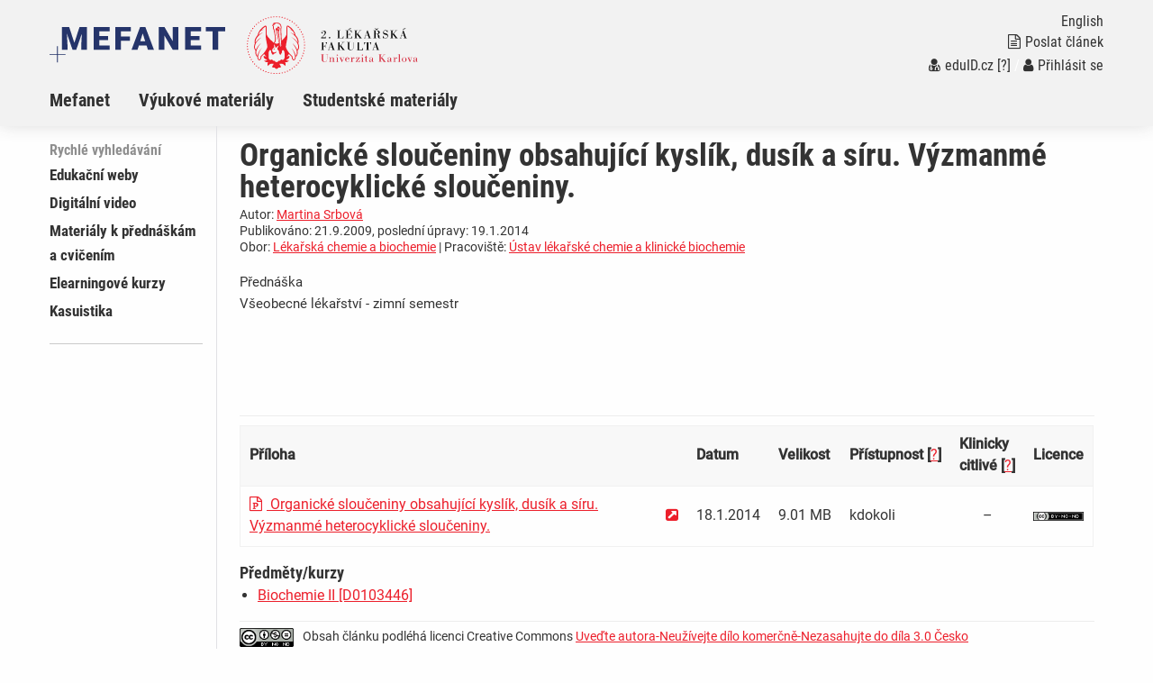

--- FILE ---
content_type: text/html; charset=UTF-8
request_url: https://mefanet-motol.cuni.cz/clanky.php?aid=376
body_size: 4476
content:
<!DOCTYPE html>
<html class="no-js" lang="cs">
  <head>
  <title>Portál 2.LF: Organické sloučeniny obsahující kyslík, dusík a síru. Výzmanmé heterocyklické sloučeniny.</title>
  <meta charset="utf-8" />
  <meta name="viewport" content="width=device-width, initial-scale=1.0" />
  <meta http-equiv="x-ua-compatible" content="ie=edge" />
  <meta name="robots" content="index,follow" />
  <meta name="description" content="Přednáška
Všeobecné lékařství - zimní semestr &nbsp; &nbsp; &nbsp; &nbsp; &nbsp; &nbsp; &nbsp; &nbsp; &nbsp; &nbsp; &nbsp; &nbsp; &nbsp; &nbsp; &nbsp; &nbsp; &nbsp; &nbsp; &nbsp; &nbsp; &nbsp; &nbsp; &nbsp; &nbsp; &nbsp; &nbsp; &nbsp; &nbsp; &nbsp; &nbsp; &nbsp; &nbsp; &nbsp; &nbsp; &nbsp; &nbsp; &nbsp; &nbsp; &nbsp; &nbsp; &nbsp; &nbsp; &nbsp; &nbsp;&nbsp;&nbsp;&nbsp;&nbsp;&nbsp;&nbsp;&nbsp;&nbsp;&nbsp;&nbsp;&nbsp;&nbsp;&nbsp;&nbsp;&nbsp;&nbsp;&nbsp;&nbsp;&nbsp;&nbsp;&nbsp;&nbsp;&nbsp;&nbsp;&nbsp;&nbsp;&nbsp;&nbsp;&nbsp;&nbsp;
&nbsp;&nbsp;&nbsp;&nbsp;&nbsp;&nbsp;&nbsp;&nbsp;&nbsp;&nbsp;&nbsp;&nbsp;&nbsp;&nbsp;&nbsp;&nbsp;&nbsp;&nbsp;&nbsp;&nbsp;&nbsp;&nbsp;&nbsp;&nbsp;&nbsp;&nbsp;&nbsp;&nbsp;&nbsp;&nbsp;&nbsp;&nbsp;&nbsp;&nbsp;&nbsp;&nbsp;&nbsp;&nbsp;&nbsp;&nbsp;&nbsp;&nbsp;&nbsp;&nbsp;&nbsp;&nbsp;&nbsp;&nbsp;&nbsp;&nbsp;&nbsp;&nbsp;&nbsp;&nbsp;&nbsp;&nbsp;&nbsp;&nbsp;&nbsp;&nbsp;&nbsp;&nbsp;&nbsp;&nbsp;&nbsp;&nbsp;&nbsp;&nbsp;&nbsp;&nbsp;&nbsp;&nbsp;&nbsp;&nbsp;&nbsp;&nbsp;&nbsp;&nbsp;&nbsp;&nbsp;&nbsp;&nbsp;&nbsp;&nbsp;&nbsp;&nbsp;&nbsp;&nbsp;&nbsp;&nbsp;&nbsp;&nbsp;&nbsp;&nbsp;&nbsp;&nbsp;&nbsp;&nbsp;&nbsp;&nbsp;&nbsp;&nbsp;&nbsp;&nbsp;&nbsp;&nbsp;&nbsp;&nbsp;&nbsp;&nbsp;&nbsp;&nbsp;&nbsp;&nbsp;&nbsp;&nbsp;&nbsp;&nbsp;&nbsp;&nbsp;&nbsp;&nbsp;&nbsp;&nbsp;&nbsp;&nbsp;&nbsp;&nbsp;&nbsp;&nbsp;&nbsp;&nbsp;&nbsp;&nbsp;&nbsp;&nbsp;&nbsp;&nbsp;&nbsp;&nbsp;&nbsp;&nbsp;&nbsp;&nbsp;&nbsp;&nbsp;&nbsp;&nbsp;&nbsp;&nbsp;&nbsp;&nbsp;&nbsp;&nbsp;&nbsp;&nbsp;&nbsp;&nbsp;&nbsp;&nbsp;&nbsp;&nbsp;&nbsp;&nbsp;&nbsp;&nbsp;&nbsp;&nbsp;&nbsp;&nbsp;&nbsp;&nbsp;&nbsp;&nbsp;&nbsp;&nbsp;&nbsp;&nbsp;&nbsp;&nbsp;&nbsp;&nbsp;&nbsp;&nbsp;&nbsp;&nbsp;&nbsp;&nbsp;&nbsp;&nbsp;&nbsp;&nbsp;&nbsp;&nbsp;&nbsp;&nbsp;&nbsp;&nbsp;&nbsp;&nbsp;&nbsp;&nbsp;&nbsp;&nbsp;&nbsp;&nbsp;&nbsp;&nbsp;&nbsp;&nbsp;
&nbsp;&nbsp;&nbsp;&nbsp;&nbsp;&nbsp;&nbsp;&nbsp;&nbsp;&nbsp;&nbsp;&nbsp;&nbsp;&nbsp;&nbsp;&nbsp;&nbsp;&nbsp;&nbsp;&nbsp;&nbsp;&nbsp;&nbsp;&nbsp;&nbsp;&nbsp;&nbsp;&nbsp;&nbsp;&nbsp;&nbsp;&nbsp;&nbsp;&nbsp;&nbsp;&nbsp;&nbsp;&nbsp;&nbsp;&nbsp;&nbsp;&nbsp;&nbsp;&nbsp;&nbsp;&nbsp;&nbsp;&nbsp;&nbsp;&nbsp;&nbsp;&nbsp;&nbsp;&nbsp;&nbsp;&nbsp;&nbsp;&nbsp;&nbsp;&nbsp;&nbsp;&nbsp;&nbsp;&nbsp;&nbsp;&nbsp;&nbsp;&nbsp;&nbsp;&nbsp;&nbsp;&nbsp;&nbsp;&nbsp;&nbsp;&nbsp;&nbsp;&nbsp;&nbsp;&nbsp;&nbsp;&nbsp;&nbsp;&nbsp;&nbsp;&nbsp;&nbsp;&nbsp;&nbsp;&nbsp;&nbsp;&nbsp;&nbsp;&nbsp;&nbsp;&nbsp;&nbsp;&nbsp;&nbsp;&nbsp;&nbsp;&nbsp;&nbsp;&nbsp;&nbsp;&nbsp;&nbsp;&nbsp;&nbsp;&nbsp;&nbsp;&nbsp;&nbsp;&nbsp;&nbsp;&nbsp;&nbsp;&nbsp;&nbsp;&nbsp;&nbsp;&nbsp;&nbsp;&nbsp;&nbsp;&nbsp;&nbsp;&nbsp;&nbsp;&nbsp;&nbsp;&nbsp;&nbsp;&nbsp;&nbsp;&nbsp;&nbsp;&nbsp;&nbsp;&nbsp;&nbsp;&nbsp;&nbsp;&nbsp;&nbsp;&nbsp;&nbsp;&nbsp;&nbsp;&nbsp;&nbsp;&nbsp;
&nbsp;&nbsp;&nbsp;&nbsp;&nbsp;&nbsp;&nbsp;&nbsp;&nbsp;&nbsp;&nbsp;&nbsp;&nbsp;&nbsp;&nbsp;&nbsp;&nbsp;&nbsp;&nbsp;&nbsp;&nbsp;&nbsp;&nbsp;&nbsp;&nbsp;&nbsp;&nbsp;&nbsp;&nbsp;&nbsp;&nbsp;&nbsp;&nbsp;&nbsp;&nbsp;&nbsp;&nbsp;&nbsp;&nbsp;&nbsp;&nbsp;&nbsp;&nbsp;&nbsp;&nbsp;&nbsp;&nbsp;&nbsp;&nbsp;&nbsp;&nbsp;&nbsp;&nbsp;&nbsp;&nbsp;&nbsp;&nbsp;&nbsp;&nbsp;&nbsp;&nbsp;&nbsp;&nbsp;&nbsp;&nbsp;&nbsp;&nbsp;&nbsp;&nbsp;&nbsp;&nbsp;&nbsp;&nbsp;&nbsp;&nbsp;&nbsp;&nbsp;&nbsp;&nbsp;" />
  <meta name="keywords" content="organické sloučeniny obsahující kyslík, síru, dusík, heterocykly" />
  <meta name="msapplication-TileColor" content="#ffc40d">
  <meta name="theme-color" content="#ffffff">

  <meta name="author" content="Multimediální podpora výuky klinických a zdravotnických oborů :: Portál 2. Lékařské fakulty" />
  <meta name="copyright" content="2. LF." />
  <meta name="DC.Identifier" content="(SCHEME=ISSN) 1801-6103" />
  <link rel="schema.DC" href="http://purl.org/dc/elements/1.1/" />
  <!-- specificka metadata -->
  <meta name="DC.Creator" content="Martina Srbová" />
  <meta name="DC.Rights" content="Mgr. Martina Srbová, chemie(at)lfmotol.cuni.cz, Ústav lékařské chemie a biochemie, UK 2. lékařská fakulta, telefon: +420 257296300, fax: +420 , adresa: V Úvalu 84, 150 06 Praha 5" />
  <meta name="DC.Title" content="Organické sloučeniny obsahující kyslík, dusík a síru. Výzmanmé heterocyklické sloučeniny." />
  <meta name="DC.Description" content="Přednáška
Všeobecné lékařství - zimní semestr &nbsp; &nbsp; &nbsp; &nbsp; &nbsp; &nbsp; &nbsp; &nbsp; &nbsp; &nbsp; &nbsp; &nbsp; &nbsp; &nbsp; &nbsp; &nbsp; &nbsp; &nbsp; &nbsp; &nbsp; &nbsp; &nbsp; &nbsp; &nbsp; &nbsp; &nbsp; &nbsp; &nbsp; &nbsp; &nbsp; &nbsp; &nbsp; &nbsp; &nbsp; &nbsp; &nbsp; &nbsp; &nbsp; &nbsp; &nbsp; &nbsp; &nbsp; &nbsp; &nbsp;&nbsp;&nbsp;&nbsp;&nbsp;&nbsp;&nbsp;&nbsp;&nbsp;&nbsp;&nbsp;&nbsp;&nbsp;&nbsp;&nbsp;&nbsp;&nbsp;&nbsp;&nbsp;&nbsp;&nbsp;&nbsp;&nbsp;&nbsp;&nbsp;&nbsp;&nbsp;&nbsp;&nbsp;&nbsp;&nbsp;
&nbsp;&nbsp;&nbsp;&nbsp;&nbsp;&nbsp;&nbsp;&nbsp;&nbsp;&nbsp;&nbsp;&nbsp;&nbsp;&nbsp;&nbsp;&nbsp;&nbsp;&nbsp;&nbsp;&nbsp;&nbsp;&nbsp;&nbsp;&nbsp;&nbsp;&nbsp;&nbsp;&nbsp;&nbsp;&nbsp;&nbsp;&nbsp;&nbsp;&nbsp;&nbsp;&nbsp;&nbsp;&nbsp;&nbsp;&nbsp;&nbsp;&nbsp;&nbsp;&nbsp;&nbsp;&nbsp;&nbsp;&nbsp;&nbsp;&nbsp;&nbsp;&nbsp;&nbsp;&nbsp;&nbsp;&nbsp;&nbsp;&nbsp;&nbsp;&nbsp;&nbsp;&nbsp;&nbsp;&nbsp;&nbsp;&nbsp;&nbsp;&nbsp;&nbsp;&nbsp;&nbsp;&nbsp;&nbsp;&nbsp;&nbsp;&nbsp;&nbsp;&nbsp;&nbsp;&nbsp;&nbsp;&nbsp;&nbsp;&nbsp;&nbsp;&nbsp;&nbsp;&nbsp;&nbsp;&nbsp;&nbsp;&nbsp;&nbsp;&nbsp;&nbsp;&nbsp;&nbsp;&nbsp;&nbsp;&nbsp;&nbsp;&nbsp;&nbsp;&nbsp;&nbsp;&nbsp;&nbsp;&nbsp;&nbsp;&nbsp;&nbsp;&nbsp;&nbsp;&nbsp;&nbsp;&nbsp;&nbsp;&nbsp;&nbsp;&nbsp;&nbsp;&nbsp;&nbsp;&nbsp;&nbsp;&nbsp;&nbsp;&nbsp;&nbsp;&nbsp;&nbsp;&nbsp;&nbsp;&nbsp;&nbsp;&nbsp;&nbsp;&nbsp;&nbsp;&nbsp;&nbsp;&nbsp;&nbsp;&nbsp;&nbsp;&nbsp;&nbsp;&nbsp;&nbsp;&nbsp;&nbsp;&nbsp;&nbsp;&nbsp;&nbsp;&nbsp;&nbsp;&nbsp;&nbsp;&nbsp;&nbsp;&nbsp;&nbsp;&nbsp;&nbsp;&nbsp;&nbsp;&nbsp;&nbsp;&nbsp;&nbsp;&nbsp;&nbsp;&nbsp;&nbsp;&nbsp;&nbsp;&nbsp;&nbsp;&nbsp;&nbsp;&nbsp;&nbsp;&nbsp;&nbsp;&nbsp;&nbsp;&nbsp;&nbsp;&nbsp;&nbsp;&nbsp;&nbsp;&nbsp;&nbsp;&nbsp;&nbsp;&nbsp;&nbsp;&nbsp;&nbsp;&nbsp;&nbsp;&nbsp;&nbsp;&nbsp;&nbsp;&nbsp;&nbsp;&nbsp;
&nbsp;&nbsp;&nbsp;&nbsp;&nbsp;&nbsp;&nbsp;&nbsp;&nbsp;&nbsp;&nbsp;&nbsp;&nbsp;&nbsp;&nbsp;&nbsp;&nbsp;&nbsp;&nbsp;&nbsp;&nbsp;&nbsp;&nbsp;&nbsp;&nbsp;&nbsp;&nbsp;&nbsp;&nbsp;&nbsp;&nbsp;&nbsp;&nbsp;&nbsp;&nbsp;&nbsp;&nbsp;&nbsp;&nbsp;&nbsp;&nbsp;&nbsp;&nbsp;&nbsp;&nbsp;&nbsp;&nbsp;&nbsp;&nbsp;&nbsp;&nbsp;&nbsp;&nbsp;&nbsp;&nbsp;&nbsp;&nbsp;&nbsp;&nbsp;&nbsp;&nbsp;&nbsp;&nbsp;&nbsp;&nbsp;&nbsp;&nbsp;&nbsp;&nbsp;&nbsp;&nbsp;&nbsp;&nbsp;&nbsp;&nbsp;&nbsp;&nbsp;&nbsp;&nbsp;&nbsp;&nbsp;&nbsp;&nbsp;&nbsp;&nbsp;&nbsp;&nbsp;&nbsp;&nbsp;&nbsp;&nbsp;&nbsp;&nbsp;&nbsp;&nbsp;&nbsp;&nbsp;&nbsp;&nbsp;&nbsp;&nbsp;&nbsp;&nbsp;&nbsp;&nbsp;&nbsp;&nbsp;&nbsp;&nbsp;&nbsp;&nbsp;&nbsp;&nbsp;&nbsp;&nbsp;&nbsp;&nbsp;&nbsp;&nbsp;&nbsp;&nbsp;&nbsp;&nbsp;&nbsp;&nbsp;&nbsp;&nbsp;&nbsp;&nbsp;&nbsp;&nbsp;&nbsp;&nbsp;&nbsp;&nbsp;&nbsp;&nbsp;&nbsp;&nbsp;&nbsp;&nbsp;&nbsp;&nbsp;&nbsp;&nbsp;&nbsp;&nbsp;&nbsp;&nbsp;&nbsp;&nbsp;&nbsp;
&nbsp;&nbsp;&nbsp;&nbsp;&nbsp;&nbsp;&nbsp;&nbsp;&nbsp;&nbsp;&nbsp;&nbsp;&nbsp;&nbsp;&nbsp;&nbsp;&nbsp;&nbsp;&nbsp;&nbsp;&nbsp;&nbsp;&nbsp;&nbsp;&nbsp;&nbsp;&nbsp;&nbsp;&nbsp;&nbsp;&nbsp;&nbsp;&nbsp;&nbsp;&nbsp;&nbsp;&nbsp;&nbsp;&nbsp;&nbsp;&nbsp;&nbsp;&nbsp;&nbsp;&nbsp;&nbsp;&nbsp;&nbsp;&nbsp;&nbsp;&nbsp;&nbsp;&nbsp;&nbsp;&nbsp;&nbsp;&nbsp;&nbsp;&nbsp;&nbsp;&nbsp;&nbsp;&nbsp;&nbsp;&nbsp;&nbsp;&nbsp;&nbsp;&nbsp;&nbsp;&nbsp;&nbsp;&nbsp;&nbsp;&nbsp;&nbsp;&nbsp;&nbsp;&nbsp;" />
  <meta name="DC.Subject" content="organické sloučeniny obsahující kyslík, síru, dusík, heterocykly" />
  <!-- specificka metadata -->
  <meta name="DC.Creator" content="2. LF." />
  <meta name="DC.Subject" scheme="PHNK" content="medicína" />
  <meta name="DC.Subject" scheme="PHNK" content="lékařství" />
  <meta name="DC.Subject" scheme="PHNK" content="studium a výuka" />
  <meta name="DC.Subject" scheme="PHNK" content="multimédia" />
  <meta name="DC.Subject" scheme="MDT_MRF" content="61" />
  <meta name="DC.Subject" scheme="MDT_MRF" content="371.3" />
  <meta name="DC.Subject" scheme="MDT_MRF" content="004.032.6" />
  <meta name="DC.Subject" scheme="MDT_KON" content="61 - Lékařské vědy. Lékařství" />
  <meta name="DC.Subject" scheme="DDC_CON" content="610 - Medical sciences, medicine" />
  <meta name="DC.Description.abstract" content="Platforma 2.LF pro zveřejňování elektronických verzí pedagogických děl a multimediálních materiálů pro podporu výuky, hlavní úlohou je zpřístupnění všech elektronických didaktických materiálů vytvářených na 2.LF." />
  <meta name="DC.Publisher" content="2. LF." />
  <meta name="DC.Date" content="2009-09-21" />
  <meta name="DC.Type" scheme="DCMIType" content="InteractiveResource" />
  <meta name="DC.Format.medium" content="computerFile" />
  <meta name="DC.Identifier" content="https://mefanet-motol.cuni.cz" />
  <meta name="DC.Identifier" scheme="URN" content="URN:NBN:cz-nk2006118" />
  <meta name="DC.Language" scheme="RFC3066" content="cze" />
  <meta name="DC.Language" scheme="RFC3066" content="eng" />
  <meta name="DC.Rights" content="2. LF." />
  <link rel="stylesheet" href="css/app-motol.css" />
  <link rel="stylesheet" href="css/base.css?v1" />
  <script src="js/jquery.min.js"></script>  
  <script src="js/foundation.min.js"></script>
  <script src="js/jquery.magnific-popup.min.js"></script>
  <script src="js/common.js"></script>
  <link rel="shortcut icon" type="image/x-icon" href="favicon.ico" />
  </head>
<body>

  <nav class="accessibility-navigation" id="accessibility-navigation">
    <a title="Skip to content" href="#main">Přejít k obsahu</a>
    <a title="Skip to navigation" href="#navigation">Přejít k navigaci</a>
  </nav>
<header class="header">

    <div class="grid-container">
      <div class="grid-x">
        <div class="small-6 medium-8 large-10 cell header__logo">
          <a href="index.php"><img class="logo-small float-left" src="img/logo-mefanet-small.svg" alt="Logo MEFANET"></a>
          <a href=""><img class="logo-faculty float-left" src="img/motol/logo-faculty-cs.svg" alt="Logo LF"></a>
          <a href="index.php"><p class="float-left faculty-name show-for-medium"></a>
        </div>
        <div class="small-6 medium-4 large-2 cell">
          <div class="header__control text-right float-right show-for-medium">
            <a href="index-en.php"><p class="header__control--language">English</p></a> 
            <a href="index.php?f=poslat-clanek">
              <p class="header__control--language"><i class="fa fa-file-text-o" aria-hidden="true"></i>Poslat článek</p>
            </a>
            <p class="header__control--language white"><a href="https://mefanet-motol.cuni.cz/Shibboleth.sso/DS?target=https://mefanet-motol.cuni.cz/auth/do.php?oref=https://mefanet-motol.cuni.cz/clanky.php?aid=376" title="Přihlášení uživatelů sítě MEFANET a české akademické federace identit eduID.cz (bez nutnosti registrace)"><i class="fa fa-user-md" aria-hidden="true"></i>eduID.cz</a> <a href="http://www.mefanet.cz/index.php?pg=authentication-framework" title="Více informací o autentizačním rámci sítě MEFANET">[?]</a> /  <a href="index.php?f=vas-ucet"><i class="fa fa-user" aria-hidden="true"></i>Přihlásit se</a></a></p>
          </div>
        </div>
      </div>
    </div>
    <nav class="navigation">
      <div class="grid-container">
        <div class="grid-x">
          <div class="large-12 cell">
            <div class="title-bar" data-responsive-toggle="example-animated-menu" data-hide-for="medium">
              <div class="title-bar-left">
                <div class="title-bar-title">Portál 2.LF</div>
              </div>
              <div class="title-bar-right">
                <button class="menu-icon" type="button" data-toggle></button>
                <div class="title-bar-title">Menu</div>
              </div>
            </div>
            <div class="top-bar" id="example-animated-menu">
              <div class="top-bar-left">
                <ul class="vertical medium-horizontal menu" data-responsive-menu="accordion medium-dropdown">
     <li><a title="Informace o projektu Mefanet (MEdical FAculties NETwork - http://www.mefanet.cz)" href="clanky.php?s=sekce1" >Mefanet</a></li>
     <li><a title="Výukové materiály" href="clanky.php?s=sekce2" >Výukové materiály</a></li>
     <li><a title="Studentské materiály" href="clanky.php?s=stu" >Studentské materiály</a></li>

                  <div class="show-for-small-only">
                    <li><a href="index.php?f=poslat-clanek"><i class="fa fa-file-text-o" aria-hidden="true"></i>Poslat článek</a></li>
                    <li class="white links"><a href="https://mefanet-motol.cuni.cz/Shibboleth.sso/DS?target=https://mefanet-motol.cuni.cz/auth/do.php?oref=https://mefanet-motol.cuni.cz/clanky.php?aid=376" title="Přihlášení uživatelů sítě MEFANET a české akademické federace identit eduID.cz (bez nutnosti registrace)"><i class="fa fa-user-md" aria-hidden="true"></i>eduID.cz</a> <a href="http://www.mefanet.cz/index.php?pg=authentication-framework" title="Více informací o autentizačním rámci sítě MEFANET">[?]</a> /  <a href="index.php?f=vas-ucet"><i class="fa fa-user" aria-hidden="true"></i>Přihlásit se</a></a></li>
                    <li><a href="index-en.php">English</a></li>
                  </div>
                </ul>
              </div>
            </div>
          </div>
        </div>
      </div>
    </nav>
  </header>
  <div class="grid-container content" id="main" role="main"><div class="grid-x grid-padding-x">
      <div class="large-2 cell sidemenu">
        <span class="sidemenu__caption">Rychlé vyhledávání</span>
    <ul>
        <li><a title="Edukační weby" href="clanky.php?cat=edukacni-weby" >Edukační weby</a></li>
        <li><a title="Digitální video" href="clanky.php?cat=digitalni-video" >Digitální video</a></li>
        <li><a title="Materiály k přednáškám a&#160;cvičením" href="clanky.php?cat=materialy-prednaskam" >Materiály k přednáškám a&#160;cvičením</a></li>
        <li><a title="Elearningové kurzy" href="clanky.php?cat=elearningove-kurzy" >Elearningové kurzy</a></li>
        <li><a title="Kasuistika" href="clanky.php?cat=kasuistika" >Kasuistika</a></li>
     </ul>
    <hr  />
    <div class="hp_shib_box"><div class="hp_shib_padding">
      </div></div>
      </div>
      <div class="large-10 cell content__box">

<div class="article">

<div class="grid-x grid-padding-x">
  <div class="article__info cell medium-12 large-12">
    <h1 class="article__title">Organické sloučeniny obsahující kyslík, dusík a síru. Výzmanmé heterocyklické sloučeniny.</h1>
    <p>Autor: <a href="autori.php?tid=103" title="Vypsat všechny články - Martina Srbová">Martina Srbová</a></p>
    <p>Publikováno: 21.9.2009, poslední úpravy: 19.1.2014</p>
    <p>Obor: <a href="lekarske-discipliny.php?disid=4" title="Vypsat všechny články zařazené v lékařském oboru Lékařská chemie a biochemie">Lékařská chemie a biochemie</a> | Pracoviště: <a href="pracoviste.php?depid=37" title="Vypsat všechny články pracoviště: Ústav lékařské chemie a klinické biochemie, UK 2. lékařská fakulta,V Úvalu 84 Praha 5 150 06 +420 257296300 http://www.lf2.cuni.cz/Ustavy/biochemie/">Ústav lékařské chemie a klinické biochemie</a></p>
  </div>
</div>
<div class="article__content">
  <div class="article__content--intro"><p>Přednáška<br />
Všeobecné lékařství - zimní semestr &nbsp; &nbsp; &nbsp; &nbsp; &nbsp; &nbsp; &nbsp; &nbsp; &nbsp; &nbsp; &nbsp; &nbsp; &nbsp; &nbsp; &nbsp; &nbsp; &nbsp; &nbsp; &nbsp; &nbsp; &nbsp; &nbsp; &nbsp; &nbsp; &nbsp; &nbsp; &nbsp; &nbsp; &nbsp; &nbsp; &nbsp; &nbsp; &nbsp; &nbsp; &nbsp; &nbsp; &nbsp; &nbsp; &nbsp; &nbsp; &nbsp; &nbsp; &nbsp; &nbsp;&nbsp;&nbsp;&nbsp;&nbsp;&nbsp;&nbsp;&nbsp;&nbsp;&nbsp;&nbsp;&nbsp;&nbsp;&nbsp;&nbsp;&nbsp;&nbsp;&nbsp;&nbsp;&nbsp;&nbsp;&nbsp;&nbsp;&nbsp;&nbsp;&nbsp;&nbsp;&nbsp;&nbsp;&nbsp;&nbsp;</p>
<p>&nbsp;&nbsp;&nbsp;&nbsp;&nbsp;&nbsp;&nbsp;&nbsp;&nbsp;&nbsp;&nbsp;&nbsp;&nbsp;&nbsp;&nbsp;&nbsp;&nbsp;&nbsp;&nbsp;&nbsp;&nbsp;&nbsp;&nbsp;&nbsp;&nbsp;&nbsp;&nbsp;&nbsp;&nbsp;&nbsp;&nbsp;&nbsp;&nbsp;&nbsp;&nbsp;&nbsp;&nbsp;&nbsp;&nbsp;&nbsp;&nbsp;&nbsp;&nbsp;&nbsp;&nbsp;&nbsp;&nbsp;&nbsp;&nbsp;&nbsp;&nbsp;&nbsp;&nbsp;&nbsp;&nbsp;&nbsp;&nbsp;&nbsp;&nbsp;&nbsp;&nbsp;&nbsp;&nbsp;&nbsp;&nbsp;&nbsp;&nbsp;&nbsp;&nbsp;&nbsp;&nbsp;&nbsp;&nbsp;&nbsp;&nbsp;&nbsp;&nbsp;&nbsp;&nbsp;&nbsp;&nbsp;&nbsp;&nbsp;&nbsp;&nbsp;&nbsp;&nbsp;&nbsp;&nbsp;&nbsp;&nbsp;&nbsp;&nbsp;&nbsp;&nbsp;&nbsp;&nbsp;&nbsp;&nbsp;&nbsp;&nbsp;&nbsp;&nbsp;&nbsp;&nbsp;&nbsp;&nbsp;&nbsp;&nbsp;&nbsp;&nbsp;&nbsp;&nbsp;&nbsp;&nbsp;&nbsp;&nbsp;&nbsp;&nbsp;&nbsp;&nbsp;&nbsp;&nbsp;&nbsp;&nbsp;&nbsp;&nbsp;&nbsp;&nbsp;&nbsp;&nbsp;&nbsp;&nbsp;&nbsp;&nbsp;&nbsp;&nbsp;&nbsp;&nbsp;&nbsp;&nbsp;&nbsp;&nbsp;&nbsp;&nbsp;&nbsp;&nbsp;&nbsp;&nbsp;&nbsp;&nbsp;&nbsp;&nbsp;&nbsp;&nbsp;&nbsp;&nbsp;&nbsp;&nbsp;&nbsp;&nbsp;&nbsp;&nbsp;&nbsp;&nbsp;&nbsp;&nbsp;&nbsp;&nbsp;&nbsp;&nbsp;&nbsp;&nbsp;&nbsp;&nbsp;&nbsp;&nbsp;&nbsp;&nbsp;&nbsp;&nbsp;&nbsp;&nbsp;&nbsp;&nbsp;&nbsp;&nbsp;&nbsp;&nbsp;&nbsp;&nbsp;&nbsp;&nbsp;&nbsp;&nbsp;&nbsp;&nbsp;&nbsp;&nbsp;&nbsp;&nbsp;&nbsp;&nbsp;&nbsp;&nbsp;&nbsp;&nbsp;&nbsp;&nbsp;&nbsp;</p>
<p>&nbsp;&nbsp;&nbsp;&nbsp;&nbsp;&nbsp;&nbsp;&nbsp;&nbsp;&nbsp;&nbsp;&nbsp;&nbsp;&nbsp;&nbsp;&nbsp;&nbsp;&nbsp;&nbsp;&nbsp;&nbsp;&nbsp;&nbsp;&nbsp;&nbsp;&nbsp;&nbsp;&nbsp;&nbsp;&nbsp;&nbsp;&nbsp;&nbsp;&nbsp;&nbsp;&nbsp;&nbsp;&nbsp;&nbsp;&nbsp;&nbsp;&nbsp;&nbsp;&nbsp;&nbsp;&nbsp;&nbsp;&nbsp;&nbsp;&nbsp;&nbsp;&nbsp;&nbsp;&nbsp;&nbsp;&nbsp;&nbsp;&nbsp;&nbsp;&nbsp;&nbsp;&nbsp;&nbsp;&nbsp;&nbsp;&nbsp;&nbsp;&nbsp;&nbsp;&nbsp;&nbsp;&nbsp;&nbsp;&nbsp;&nbsp;&nbsp;&nbsp;&nbsp;&nbsp;&nbsp;&nbsp;&nbsp;&nbsp;&nbsp;&nbsp;&nbsp;&nbsp;&nbsp;&nbsp;&nbsp;&nbsp;&nbsp;&nbsp;&nbsp;&nbsp;&nbsp;&nbsp;&nbsp;&nbsp;&nbsp;&nbsp;&nbsp;&nbsp;&nbsp;&nbsp;&nbsp;&nbsp;&nbsp;&nbsp;&nbsp;&nbsp;&nbsp;&nbsp;&nbsp;&nbsp;&nbsp;&nbsp;&nbsp;&nbsp;&nbsp;&nbsp;&nbsp;&nbsp;&nbsp;&nbsp;&nbsp;&nbsp;&nbsp;&nbsp;&nbsp;&nbsp;&nbsp;&nbsp;&nbsp;&nbsp;&nbsp;&nbsp;&nbsp;&nbsp;&nbsp;&nbsp;&nbsp;&nbsp;&nbsp;&nbsp;&nbsp;&nbsp;&nbsp;&nbsp;&nbsp;&nbsp;&nbsp;</p>
<p>&nbsp;&nbsp;&nbsp;&nbsp;&nbsp;&nbsp;&nbsp;&nbsp;&nbsp;&nbsp;&nbsp;&nbsp;&nbsp;&nbsp;&nbsp;&nbsp;&nbsp;&nbsp;&nbsp;&nbsp;&nbsp;&nbsp;&nbsp;&nbsp;&nbsp;&nbsp;&nbsp;&nbsp;&nbsp;&nbsp;&nbsp;&nbsp;&nbsp;&nbsp;&nbsp;&nbsp;&nbsp;&nbsp;&nbsp;&nbsp;&nbsp;&nbsp;&nbsp;&nbsp;&nbsp;&nbsp;&nbsp;&nbsp;&nbsp;&nbsp;&nbsp;&nbsp;&nbsp;&nbsp;&nbsp;&nbsp;&nbsp;&nbsp;&nbsp;&nbsp;&nbsp;&nbsp;&nbsp;&nbsp;&nbsp;&nbsp;&nbsp;&nbsp;&nbsp;&nbsp;&nbsp;&nbsp;&nbsp;&nbsp;&nbsp;&nbsp;&nbsp;&nbsp;&nbsp;</p>
</div>

<div class="grid-container"><div class="grid-x grid-padding-x"><div class="small-12 medium-12 large-12">

  <div class="table-scroll">
<table><thead><tr>
<th>Příloha</th>
<th>&nbsp;</th>
<th>Datum</th>
<th>Velikost</th>
<th>Přístupnost&nbsp;[<a href="http://www.mefanet.cz/index.php?pg=authentication-framework" title="Zjistit více o autentizaci">?</a>]</th>
<th>Klinicky citlivé&nbsp;[<a href="http://www.mefanet.cz/index.php?pg=help--klinicky-citlive" title="Co je to klinicky citlivý materiál?">?</a>]</th>
<th>Licence</th>
</tr></thead>
<tbody>
<tr>
<td><a href="download.php?fid=2082" title="Stáhnout - Organické sloučeniny obsahující kyslík, dusík a síru. Výzmanmé heterocyklické sloučeniny."><i class="fa fa-file-powerpoint-o file-format" aria-hidden="true"></i>&nbsp;Organické sloučeniny obsahující kyslík, dusík a síru. Výzmanmé heterocyklické sloučeniny.</a></td>
<td><a href="download.php?fid=2082" title="Otevřít v novém okně - Organické sloučeniny obsahující kyslík, dusík a síru. Výzmanmé heterocyklické sloučeniny." target="_blank" rel="noopener noreferrer"><i class="fa fa-external-link-square" aria-hidden="true" title="Otevřít v novém okně - Organické sloučeniny obsahující kyslík, dusík a síru. Výzmanmé heterocyklické sloučeniny."></i></a></td>
<td>18.1.2014</td>
<td>9.01&nbsp;MB</td>
<td>kdokoli</td>
<td class='text-center'>&ndash;</td>
<td><a rel="license" title="Uveďte autora-Neužívejte dílo komerčně-Nezasahujte do díla" href="http://creativecommons.org/licenses/by-nc-nd/3.0/cz/"><img title="Uveďte autora-Neužívejte dílo komerčně-Nezasahujte do díla" alt="Creative Commons License" class="middle" src="images/cc-by-nc-nd/3.0/80x15.png" /></a></td>
</tr>
</tbody>
</table>
</div>
<h4>Předměty/kurzy</h4>
<ul class="dokumenty"><li><a href="kurzy.php?cid=102" title="Vypsat všechny články asociované s předmětem/kurzem Biochemie II [D0103446]">Biochemie II [D0103446]</a></li>
</ul>
<div class="large-12 article__copyright"><p><a rel="license" title="Uveďte autora-Neužívejte dílo komerčně-Nezasahujte do díla" href="http://creativecommons.org/licenses/by-nc-nd/3.0/cz/"><img title="Uveďte autora-Neužívejte dílo komerčně-Nezasahujte do díla" alt="Creative Commons License" src="images/cc-by-nc-nd/3.0/88x31.png" /></a>Obsah článku podléhá licenci Creative Commons <a rel="license" href="http://creativecommons.org/licenses/by-nc-nd/3.0/cz/">Uveďte autora-Neužívejte dílo komerčně-Nezasahujte do díla 3.0 Česko</a></p></div>
<div class="large-12 article__keywords">
  <p>Klíčová slova: <a href="index.php?f=vyhledavani&amp;q=organické sloučeniny obsahující kyslík" title="organické sloučeniny obsahující kyslík">organické sloučeniny obsahující kyslík</a>, <a href="index.php?f=vyhledavani&amp;q=síru" title="síru">síru</a>, <a href="index.php?f=vyhledavani&amp;q=dusík" title="dusík">dusík</a>, <a href="index.php?f=vyhledavani&amp;q=heterocykly" title="heterocykly">heterocykly</a></p>
  <p class="article__keywords--citation">citace: Srbová Martina: Organické sloučeniny obsahující kyslík, dusík a síru. Výzmanmé heterocyklické sloučeniny.. Multimediální podpora výuky klinických a zdravotnických oborů :: Portál 2. Lékařské fakulty [online] , [cit. 21. 01. 2026]. Dostupný z WWW: <a href="https://mefanet-motol.cuni.cz/clanky.php?aid=376">https://mefanet-motol.cuni.cz/clanky.php?aid=376</a>.</p>
</div>
  </div></div></div>
</div>

</div>
  </div></div>
  <footer class="footer"  role="contentinfo">
    <div class="footer__content">
      <div class="grid-container">
        <div class="grid-x grid-padding-x">
          <div class="large-12 cell text-left">
            SCHWARZ, Daniel, KOMENDA Martin, ŠNÁBL Ivo, DUŠEK Ladislav. Webový portál LF MU pro multimediální podporu výuky klinických a zdravotnických oborů [online], [cit.21. 01. 2026]. 
Dostupný z WWW: http://portal.med.muni.cz. ISSN 1801-6103.
            Verze 2.1.0 [2020].
          </div>
          <div class="large-12 cell text-left">
            <div class="footer__logo--iba">
              <p>Vytvořil <a href="https://www.iba.muni.cz/">Institut biostatistiky a analýz Lékařské fakulty Masarykovy univerzity</a>
              | <a href="https://portal.mefanet.cz/">Centrální brána MEFANET</a>
              | <a href="index.php?f=vas-nazor">Váš názor</a>
              | <a href="rss.php">RSS</a>
              </p>
            </div>
          </div>
        </div>
      </div>
    </div>
  </footer>
<script>
var gaJsHost = (("https:" == document.location.protocol) ? "https://ssl." : "http://www.");
document.write(unescape("%3Cscript src='" + gaJsHost + "google-analytics.com/ga.js' type='text/javascript'%3E%3C/script%3E"));
</script>
<script type="text/javascript">
try {
var pageTracker = _gat._getTracker("UA-XXXXXXXDOPLNIT");
pageTracker._trackPageview();
var secondTracker = _gat._getTracker("UA-8624355-5");
secondTracker._setDomainName("none");
secondTracker._setAllowLinker(true);
secondTracker._initData();
secondTracker._trackPageview();
} catch(err) {}
</script>
</body>
</html>

--- FILE ---
content_type: text/css
request_url: https://mefanet-motol.cuni.cz/css/base.css?v1
body_size: 447
content:

.pagination .current a {  color: #fff !important; }

.req {background-color:#fdc }
.skryty { visibility: hidden; display: none; }
.nodisplay { display: none;  }
.nomargin { margin: 0;  }
.nowrap { white-space:nowrap; }
.automargin  { margin: auto; }
.center {  text-align: center;   }

.body-text-color {
  color: rgba(0, 0, 0, 0.8) !important;
}

.black {  color: #000;   }
.white {  color: #fff; }
.gray {  color: #ccc; }

/*
.top { vertical-align: top;   }
.middle { vertical-align: middle;   }
.bottom { vertical-align: bottom;   }
.uppercase { text-transform: uppercase; }
.lowercase { text-transform: lowercase; }
.bold {  font-weight: bold;  }

.bgwhite {  background-color: #fff;   }
.red {  color: #c10000;   }
.blue {  color: #5e9ee8;   }
.lightblue {  color: #e6f7ff;    }
.bgblue {  background-color: #5e9ee8;   }
.bglightblue {  background-color: #e6f7ff;    }

.bggray {background-color: #ccc; }
.bglightgray {background-color: #eee;   }
.box { padding: 10px;  border: 1px solid #f0efef; background-color: #7c7c7c;}
*/